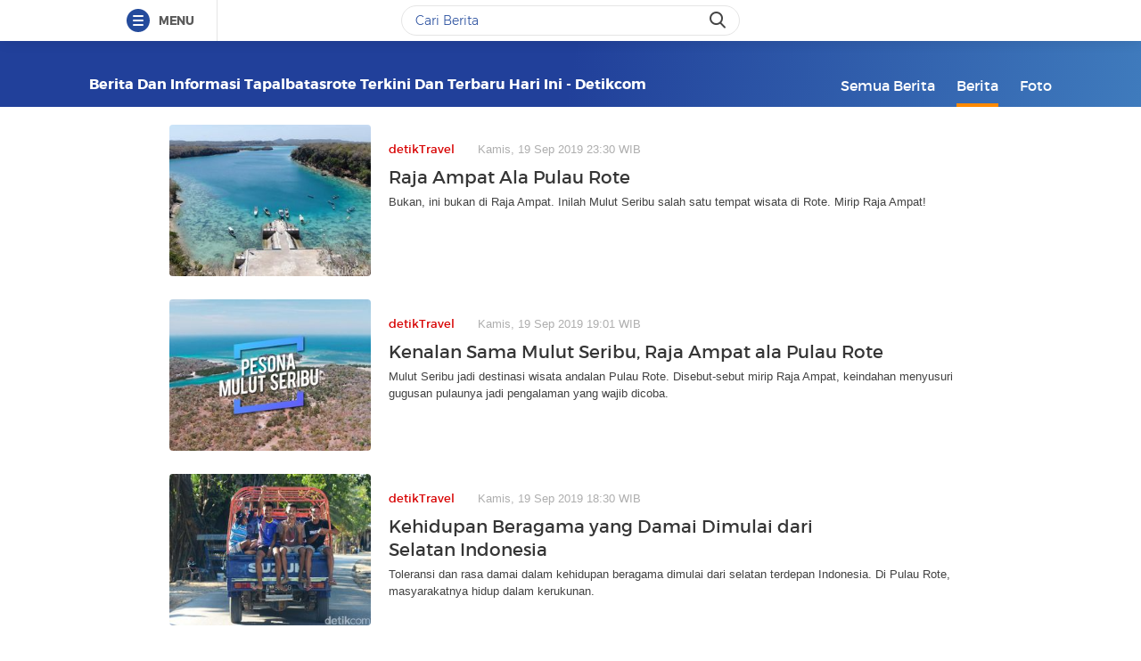

--- FILE ---
content_type: text/html
request_url: https://www.detik.com/tag/news/tapalbatasrote/
body_size: 11057
content:
<!DOCTYPE html>
<html lang="id-ID">

    <head>
<link rel="preconnect" href="https://awscdn.detik.net.id"><link rel="preconnect" href="https://awscdn.detik.net.id" crossorigin><link rel="preconnect" href="https://cdn.detik.net.id"><link rel="preconnect" href="https://cdn.detik.net.id" crossorigin><link rel="dns-prefetch" href="https://cdn.detik.net.id"/><link rel="dns-prefetch" href="https://akcdn.detik.net.id"/><link rel="dns-prefetch" href="https://cdnv.detik.net.id"/><link rel="dns-prefetch" href="https://connect.detik.com"/><link rel="dns-prefetch" href="https://newrevive.detik.com"/><link rel="dns-prefetch" href="https://cdnstatic.detik.com"/><link rel="dns-prefetch" href="https://analytic.detik.com"/><link rel="dns-prefetch" href="https://www.googletagmanager.com"/><link rel="dns-prefetch" href="https://securepubads.g.doubleclick.net"/><link rel="dns-prefetch" href="https://pubads.g.doubleclick.net"/><link rel="dns-prefetch" href="https://www.gstatic.com"/><link rel="dns-prefetch" href="https://www.google-analytics.com"/><link rel="dns-prefetch" href="https://partner.googleadservices.com"/><link rel="dns-prefetch" href="https://bs.serving-sys.com"/><link rel="dns-prefetch" href="https://ad.doubleclick.net"/><link rel="dns-prefetch" href="https://pixel.adsafeprotected.com"/><link rel="dns-prefetch" href="https://cdn.doubleverify.com"/>
<script async id="ebx" src="https://applets.ebxcdn.com/ebx.js"></script><meta charset="utf-8">
<meta http-equiv="X-UA-Compatible" content="IE=edge">
<meta name="viewport" content="initial-scale = 1.0, user-scalable = no, width=device-width, height=device-height, maximum-scale=1.0">
<meta name="apple-mobile-web-app-capable" content="yes" />
<meta name="platform" content="desktop" />
<!-- The above 3 meta tags *must* come first in the head; any other head content must come *after* these tags -->
<title>Berita dan Informasi Tapalbatasrote Terkini dan Terbaru Hari ini  - detikcom</title>
<meta property="og:type" content="article"/>
<meta property="og:site_name" content="detikcom"/>
<meta property="og:title" content="Berita dan Informasi Tapalbatasrote Terkini dan Terbaru Hari ini  - detikcom"/>
<meta property="og:image" content="https://cdn.detik.net.id/detik2/images/logo.jpg"/>
<meta property="og:description" content="Bukan, ini bukan di Raja Ampat. Inilah Mulut Seribu salah satu tempat wisata di Rote. Mirip Raja Ampat!"/>
<meta property="og:url" content="https://www.detik.com/tag/tapalbatasrote"/>
<meta name="copyright" content="detikcom" itemprop="dateline"/>

    <meta name="robots" content="index, follow"/>
    <meta name="googlebot-news" content="index, follow" />
    <meta name="googlebot" content="index, follow" />

<meta name="description" content="Bukan, ini bukan di Raja Ampat. Inilah Mulut Seribu salah satu tempat wisata di Rote. Mirip Raja Ampat!" itemprop="description"/>
<meta content="Berita dan Informasi Tapalbatasrote Terkini dan Terbaru Hari ini  - detikcom" itemprop="headline"/>
<meta name="keywords" content="Tapalbatasrote, Tapalbatasrote adalah, berita Tapalbatasrote, Tapalbatasrote terbaru, Tapalbatasrote hari ini, peristiwa Tapalbatasrote, Tapalbatasrote terkini detikcom" itemprop="keywords"/>
<meta content="https://www.detik.com/tag/tapalbatasrote" itemprop="url"/>
<link rel="canonical" href="https://www.detik.com/tag/news/tapalbatasrote"/>
<meta name="dtk:kanalid" content="-" />
<meta name="dtk:articleid" content="-"/>
<meta name="dtk:acctype" content="acc-detikcom"/>
<meta name="dtk:platform" content="desktop" /><!--s:dtkprv-->
<!--e:dtkprv--><link href="https://cdn.detik.net.id/detik2/images/favicon.ico" rel="shortcut icon" type="image/x-icon" />

<!-- Core CSS -->
<link rel="stylesheet" type="text/css" href="https://cdn.detik.net.id/tag/css/style.css?v=202601221112" />

<script type="text/javascript" src="https://cdn.detik.net.id/tag/js/jquery.js?v=202601221112"></script>

<!-- Meta Preview Image Large Desktop -->
<meta name="robots" content="max-snippet:-1, max-image-preview:large">
<script type="text/javascript">
    var dtkGTMDL={data:{},getMeta:function(a,t){return null!==(e=document.head.querySelector("["+a+'="'+t+'"]'))?e.content:null},addDataLayer:function(a,t,r=null){null===r&&(r=t),null!==(val=dtkGTMDL.getMeta(a,t))&&""!=val&&(dtkGTMDL.data[r]=val)},addCustomDimension:function(a){for(i=0;i<a.length;i++)switch(a[i]){case"kanalid":dtkGTMDL.addDataLayer("name","kanalid");break;case"articleid":dtkGTMDL.addDataLayer("name","articleid");break;case"articletype":dtkGTMDL.addDataLayer("name","articletype");break;case"articledewasa":dtkGTMDL.addDataLayer("name","articledewasa");break;case"articlehoax":dtkGTMDL.addDataLayer("name","articlehoax");break;case"createdate":dtkGTMDL.addDataLayer("name","createdate");break;case"publishdate":dtkGTMDL.addDataLayer("name","publishdate");break;case"keyword":dtkGTMDL.addDataLayer("name","keywords","keyword");break;case"idfokus":dtkGTMDL.addDataLayer("name","idfokus");break;case"namafokus":dtkGTMDL.addDataLayer("name","namafokus");break;case"idprogram":dtkGTMDL.addDataLayer("name","idprogram");break;case"namaprogram":dtkGTMDL.addDataLayer("name","namaprogram");break;case"pagesize":dtkGTMDL.addDataLayer("name","pagesize");break;case"pagenumber":dtkGTMDL.addDataLayer("name","pagenumber");break;case"videopresent":dtkGTMDL.addDataLayer("name","videopresent");break;case"video_id":dtkGTMDL.addDataLayer("name","video_id");break;case"refferal_url":dtkGTMDL.addDataLayer("name","refferal_url");break;case"contenttype":dtkGTMDL.addDataLayer("name","contenttype");break;case"platform":dtkGTMDL.addDataLayer("name","platform");break;case"author":dtkGTMDL.addDataLayer("name","author");break;case"title":dtkGTMDL.addDataLayer("property","og:title","title");break;case"subcategori":dtkGTMDL.addDataLayer("name","subcategori");break;case"keywordkanal":dtkGTMDL.addDataLayer("name","keywordkanal");break;case"duration":dtkGTMDL.addDataLayer("name","duration");break;case"hl_nhl_wp":dtkGTMDL.addDataLayer("name","hl_nhl_wp");break;case"hl_nhl_kanal":dtkGTMDL.addDataLayer("name","hl_nhl_kanal");break;case"originalTitle":dtkGTMDL.addDataLayer("name","originalTitle");break;case"video_story_url":dtkGTMDL.addDataLayer("name","video_story_url")}},generate:function(){return contenttype=dtkGTMDL.getMeta("name","contenttype"),dtkGTMDL.addCustomDimension(["kanalid","articleid","articletype","articledewasa","articlehoax","createdate","publishdate","keyword","idfokus","namafokus","idprogram","namaprogram","pagesize","pagenumber","videopresent","video_id","contenttype","platform","author","subcategori","keywordkanal","duration","hl_nhl_wp","hl_nhl_kanal","originalTitle","video_story_url"]),dtkGTMDL.data.event="articlePush",dtkGTMDL.data}};dataLayer=[dtkGTMDL.generate()];var _pt=function(a,t,r,d,n){console.log("__pt:gtmdl"),void 0===t&&a.hasAttribute("dtr-evt")&&(t=a.getAttribute("dtr-evt"),d=a.getAttribute("dtr-act")+" "+a.getAttribute("dtr-idx"),r=a.getAttribute("dtr-ttl"));var o={event:"panel tracking",action:"klik "+d,panelname:t.toLowerCase(),pt_from_type:$("meta[name=contenttype]").attr("content"),pt_from_kanal:$("meta[name=kanalid]").attr("content"),pt_to_url:a.href,pt_platform:$("meta[name=platform]").attr("content"),pt_to_page:r};if(void 0!==n)var o=$.extend(o,n);console.log("datalayer push",o),dataLayer.push(o)};$(function(){pushEvent=function(a,t,r){var d;d="undefined"!=typeof basekanal&&null!==basekanal?basekanal:baseurl,dataLayer.push({event:""+a,bc_nav_url:""+t,bc_domain:""+d,bc_title:""+r,baca_juga_aid:""+getArticleId(a,t)})},getArticleId=function(a,t){return(arID=(arrUrl=t.split("/")).length>9?arrUrl[2].indexOf("m.detik")>-1||arrUrl[2].indexOf("mdev.detik")>-1?t.indexOf("/~")>-1?arrUrl[10]:arrUrl[9]:arrUrl[3].indexOf("sepakbola")>-1?arrUrl[9]:arrUrl[8]:arrUrl[2].indexOf("garuda.detik")>-1?t.indexOf("/~")>-1?arrUrl[6]:arrUrl[5]:t.indexOf("/~")>-1?"sepakbola"==arrUrl[4]?arrUrl[6]:arrUrl[5]:"sepakbola"==arrUrl[3]?arrUrl[5]:arrUrl[4]).indexOf("d-")>-1&&(arID=arID.split("-")[1]),arID},$("#relatedgtm a").click(function(){pushEvent("beritaterkait",$(this).attr("href"),$(this).text().trim())}),$("#readtoogtm").hasClass("list__other__item")?(selector=$("#readtoogtm h5 a"),set=!0):(selector=$("#readtoogtm a"),set=!1),selector.click(function(){var a;$("h2",this).length&&(a=$("h2",this).text().trim()),$("h3",this).length&&(a=$("h3",this).text().trim()),$("h4",this).length&&(a=$("h4 strong",this).length?$("h4 strong",this).text().trim():$("h4",this).text().trim()),!0==set&&(a=$(this).text().trim()),$("h6",this).length&&(a=$("h6",this).text().trim()),pushEvent("bacajuga",$(this).attr("href"),a)})});
</script>
<script type="text/javascript" src="https://cdn.detik.net.id/libs/livecounter/detikLiveUserCounterResponse.js?v=2026012211" defer></script>
<script type="text/javascript">window.addEventListener("message",(function(e){var t=document.getElementsByClassName("bb-iframe"),a=e.data.height;t&&t[0]&&(t[0].style.height=a+"px")}),!1);</script>
<script>
    var APP = "https://www.detik.com/search/news";
    var base_url = "https://www.detik.com/tag"
    var wid_method = "get"
</script>
<!--s:dtkprv-->
<!-- S: (script) Google Tag Manager -->
<script>(function(w,d,s,l,i){w[l]=w[l]||[];w[l].push({'gtm.start':
new Date().getTime(),event:'gtm.js'});var f=d.getElementsByTagName(s)[0],
j=d.createElement(s),dl=l!='dataLayer'?'&l='+l:'';j.async=true;j.src=
'https://www.googletagmanager.com/gtm.js?id='+i+dl;f.parentNode.insertBefore(j,f);
})(window,document,'script','dataLayer','GTM-NG6BTJ');</script>
<!-- E: (script) Google Tag Manager -->
<!--e:dtkprv--></head>

    <body >
    	<!--s:dtkprv-->
<!-- Google Tag Manager (noscript) -->
<noscript><iframe src="https://www.googletagmanager.com/ns.html?id=GTM-NG6BTJ"
height="0" width="0" style="display:none;visibility:hidden"></iframe></noscript>
<!-- End Google Tag Manager (noscript) -->
<!--e:dtkprv-->
        <link rel="stylesheet" href="https://cdn.detik.net.id/assets/css/framebar/framebar-nonredesign.css?v=202601221112" type="text/css">
<link rel="stylesheet" href="https://cdn.detik.net.id/assets/css/framebar/autocomplete.css?v=202601221112" type="text/css">
<script type="text/javascript">
 var dc_params={client_id:2,ui:'popup',site_id:2}
 var asset_common = "https://cdn.detik.net.id/assets";
 var framebar_url = {"profile":"https:\/\/connect.detik.com\/dashboard\/","logout":"https:\/\/connect.detik.com\/oauth\/signout?redirectUrl=https%3A%2F%2Fwww.detik.com%2Ftag%2Fbrit-awards-2026%2F","register":"https:\/\/connect.detik.com\/accounts\/register?clientId=64&redirectUrl=https%3A%2F%2Fwww.detik.com%2Ftag%2Fbrit-awards-2026%2F&ui=popup&parentURI=https:\/\/www.detik.com\/tag\/brit-awards-2026\/","login":"https:\/\/connect.detik.com\/oauth\/authorize?clientId=64&redirectUrl=https%3A%2F%2Fwww.detik.com%2Ftag%2Fbrit-awards-2026%2F&ui=popup&parentURI=https:\/\/www.detik.com\/tag\/brit-awards-2026\/"};
 var mpc_qc_url = "https://connect.detik.com/api/mpc/quickcard/html?ci=64";
</script>
<div class="framebar-desktop"><div class="dtkframebar"><div class="dtkframebar__bg"><div class="dtkframebar__wrapper"><div class="dtkframebar__menu dtkframebar__clearfix pull-left"><a href="#" class="dtkframebar__menu__icon pull-left" id="dtkframebar-menu"><span></span><span></span><span></span></a><span class="dtkframebar__menu__text">MENU</span></div><div class="dtkframebar__menu__kanal framebarasset-lazy"> <ul class="newlist"><li class="pb10"><a href="https://www.detik.com/?tagfrom=framebar"><span class="dtkframebar__menu__kanal__icon gtm_link_detikcom"><img data-src="https://cdn.detik.net.id/assets/images/framebar/favicon-detikcom.png?v=202601221112" alt=""></span>detikcom</a></li><ul class="newlist-double"><li class="sub_list"><a href="https://www.detik.com/terpopuler" style="" class="" target="_blank" ><span class="dtkframebar__menu__kanal__icon"><img data-src="https://cdn.detik.net.id/framebarasset/ic_Most-3x.webp" alt=""></span>Terpopuler </a></li><li class="sub_list"><a href="https://20.detik.com/live/" style="" class="" target="_blank" ><span class="dtkframebar__menu__kanal__icon"><img data-src="https://cdn.detik.net.id/framebarasset/ic_livetv.webp" alt=""></span>Live TV </a></li><li class="sub_list"><a href="https://news.detik.com/kolom/kirim/" style="" class="" target="_blank" ><span class="dtkframebar__menu__kanal__icon"><img data-src="https://cdn.detik.net.id/framebarasset/ic_kirim_tulisan-3x.webp" alt=""></span>Kirim Tulisan </a></li></ul></ul> <div class="kat_divide">Kategori Berita</div><ul class="newlist-double"><li><a href="https://news.detik.com/" style="" target="_blank" ><span class="dtkframebar__menu__kanal__icon gtm_link_detiknews"><img data-src="https://cdn.detik.net.id/framebarasset/ic_detik-3x.webp" alt=""></span>detikNews </a></li><li><a href="https://finance.detik.com/" style="" target="_blank" ><span class="dtkframebar__menu__kanal__icon gtm_link_detiknews"><img data-src="https://cdn.detik.net.id/framebarasset/ic_finance-3x.webp" alt=""></span>detikFinance </a></li><li><a href="https://inet.detik.com/" style="" target="_blank" ><span class="dtkframebar__menu__kanal__icon gtm_link_detiknews"><img data-src="https://cdn.detik.net.id/framebarasset/ic_inet-3x.webp" alt=""></span>detikInet </a></li><li><a href="https://hot.detik.com/" style="" target="_blank" ><span class="dtkframebar__menu__kanal__icon gtm_link_detiknews"><img data-src="https://cdn.detik.net.id/framebarasset/ic_hot-3x.webp" alt=""></span>detikHot </a></li><li><a href="https://sport.detik.com/" style="" target="_blank" ><span class="dtkframebar__menu__kanal__icon gtm_link_detiknews"><img data-src="https://cdn.detik.net.id/framebarasset/ic_sport-3x.webp" alt=""></span>detikSport </a></li><li><a href="https://sport.detik.com/sepakbola" style="" target="_blank" ><span class="dtkframebar__menu__kanal__icon gtm_link_detiknews"><img data-src="https://cdn.detik.net.id/framebarasset/ic_sepakbola-3x.webp" alt=""></span>Sepakbola </a></li><li><a href="https://oto.detik.com/" style="" target="_blank" ><span class="dtkframebar__menu__kanal__icon gtm_link_detiknews"><img data-src="https://cdn.detik.net.id/framebarasset/ic_oto-3x.webp" alt=""></span>detikOto </a></li><li><a href="https://travel.detik.com/" style="" target="_blank" ><span class="dtkframebar__menu__kanal__icon gtm_link_detiknews"><img data-src="https://cdn.detik.net.id/framebarasset/ic_travel-3x.webp" alt=""></span>detikTravel </a></li><li><a href="https://food.detik.com/" style="" target="_blank" ><span class="dtkframebar__menu__kanal__icon gtm_link_detiknews"><img data-src="https://cdn.detik.net.id/framebarasset/ic_food-3x.webp" alt=""></span>detikFood </a></li><li><a href="https://health.detik.com/" style="" target="_blank" ><span class="dtkframebar__menu__kanal__icon gtm_link_detiknews"><img data-src="https://cdn.detik.net.id/framebarasset/ic_health-3x.webp" alt=""></span>detikHealth </a></li><li><a href="https://wolipop.detik.com" style="" target="_blank" ><span class="dtkframebar__menu__kanal__icon gtm_link_detiknews"><img data-src="https://cdn.detik.net.id/framebarasset/ic_wolipop-3x.webp" alt=""></span>Wolipop </a></li><li><a href="https://news.detik.com/x/" style="" target="_blank" ><span class="dtkframebar__menu__kanal__icon gtm_link_detiknews"><img data-src="https://cdn.detik.net.id/framebarasset/ic_X-3x.webp" alt=""></span>DetikX </a></li><li><a href="https://20.detik.com" style="" target="_blank" ><span class="dtkframebar__menu__kanal__icon gtm_link_detiknews"><img data-src="https://cdn.detik.net.id/framebarasset/ic_20D-3x.webp" alt=""></span>20Detik </a></li><li><a href="https://foto.detik.com" style="" target="_blank" ><span class="dtkframebar__menu__kanal__icon gtm_link_detiknews"><img data-src="https://cdn.detik.net.id/framebarasset/ic_foto.webp" alt=""></span>detikFoto </a></li><li><a href="https://www.detik.com/edu/" style="" target="_blank" ><span class="dtkframebar__menu__kanal__icon gtm_link_detiknews"><img data-src="https://cdn.detik.net.id/framebarasset/ic_edu-3x.webp" alt=""></span>detikEdu </a></li><li><a href="https://www.detik.com/hikmah/" style="" target="_blank" ><span class="dtkframebar__menu__kanal__icon gtm_link_detiknews"><img data-src="https://cdn.detik.net.id/framebarasset/ic_Hikmah.webp" alt=""></span>detikHikmah </a></li><li><a href="https://www.detik.com/properti/" style="" target="_blank" ><span class="dtkframebar__menu__kanal__icon gtm_link_detiknews"><img data-src="https://cdn.detik.net.id/framebarasset/icproperti.webp" alt=""></span>detikProperti </a></li><li><a href="https://www.detik.com/pop/" style="" target="_blank" ><span class="dtkframebar__menu__kanal__icon gtm_link_detiknews"><img data-src="https://cdn.detik.net.id/framebarasset/iconpop.webp" alt=""></span>detikPop </a></li></ul> <div class="kat_divide">Daerah</div><ul class="newlist-double"><li><a href="https://www.detik.com/jateng" style="" target="_blank" ><span class="dtkframebar__menu__kanal__icon gtm_link_detiknews"><img data-src="https://cdn.detik.net.id/framebarasset/ic_jateng-3x.webp" alt=""></span>detikJateng </a></li><li><a href="https://www.detik.com/jatim" style="" target="_blank" ><span class="dtkframebar__menu__kanal__icon gtm_link_detiknews"><img data-src="https://cdn.detik.net.id/framebarasset/ic_jatim-3x.webp" alt=""></span>detikJatim </a></li><li><a href="https://www.detik.com/jabar" style="" target="_blank" ><span class="dtkframebar__menu__kanal__icon gtm_link_detiknews"><img data-src="https://cdn.detik.net.id/framebarasset/ic_jabar-3x.webp" alt=""></span>detikJabar </a></li><li><a href="https://www.detik.com/sulsel" style="" target="_blank" ><span class="dtkframebar__menu__kanal__icon gtm_link_detiknews"><img data-src="https://cdn.detik.net.id/framebarasset/ic_sulsel-2x.webp" alt=""></span>detikSulsel </a></li><li><a href="https://www.detik.com/sumut" style="" target="_blank" ><span class="dtkframebar__menu__kanal__icon gtm_link_detiknews"><img data-src="https://cdn.detik.net.id/framebarasset/ic_sumut-3x.webp" alt=""></span>detikSumut </a></li><li><a href="https://www.detik.com/bali" style="" target="_blank" ><span class="dtkframebar__menu__kanal__icon gtm_link_detiknews"><img data-src="https://cdn.detik.net.id/framebarasset/icondetikbali.webp" alt=""></span>detikBali </a></li><li><a href="https://www.detik.com/sumbagsel" style="" target="_blank" ><span class="dtkframebar__menu__kanal__icon gtm_link_detiknews"><img data-src="https://cdn.detik.net.id/framebarasset/ic_sumbagsel-3x.webp" alt=""></span>detikSumbagsel </a></li><li><a href="https://www.detik.com/jogja" style="" target="_blank" ><span class="dtkframebar__menu__kanal__icon gtm_link_detiknews"><img data-src="https://cdn.detik.net.id/framebarasset/ic_jogja.webp" alt=""></span>detikJogja </a></li><li><a href="https://www.detik.com/kalimantan/" style="" ><span class="dtkframebar__menu__kanal__icon gtm_link_detiknews"><img data-src="https://cdn.detik.net.id/framebarasset/icon-detikkalimantan-69x69.png" alt=""></span>detikKalimantan </a></li></ul> <div class="kat_divide">Layanan</div><ul class="newlist-double"><li><a href="https://fyb.detik.com/" style="" target="_blank" ><span class="dtkframebar__menu__kanal__icon gtm_link_detiknews"><img data-src="https://cdn.detik.net.id/framebarasset/1734929100-Favicon-Apss-100x100px.png" alt=""></span>For Your Business </a></li><li><a href="https://pasangmata.detik.com/" style="" target="_blank" ><span class="dtkframebar__menu__kanal__icon gtm_link_detiknews"><img data-src="https://cdn.detik.net.id/framebarasset/ic_pasang_mata-3x.webp" alt=""></span>Pasang Mata </a></li><li><a href="https://adsmart.detik.com/" style="" ><span class="dtkframebar__menu__kanal__icon gtm_link_detiknews"><img data-src="https://cdn.detik.net.id/framebarasset/ic_adsmart-3x.webp" alt=""></span>adsmart </a></li><li><a href="https://event.detik.com" style="" target="_blank" ><span class="dtkframebar__menu__kanal__icon gtm_link_detiknews"><img data-src="https://cdn.detik.net.id/framebarasset/ic_event-3x.webp" alt=""></span>detikEvent </a></li><li><a href="https://www.transentertainment.com/transsnow" style="" target="_blank" rel="nofollow" ><span class="dtkframebar__menu__kanal__icon gtm_link_detiknews"><img data-src="https://cdn.detik.net.id/framebarasset/ic_trans_snow_latest.webp" alt=""></span>Trans Snow World </a></li><li><a href="https://www.transentertainment.com/transstudio" style="" target="_blank" rel="nofollow" ><span class="dtkframebar__menu__kanal__icon gtm_link_detiknews"><img data-src="https://cdn.detik.net.id/framebarasset/ic_trans_studio_latest.webp" alt=""></span>Trans Studio </a></li><li><a href="https://www.transentertainment.com/foi/detail" style="" target="_blank" rel="nofollow" ><span class="dtkframebar__menu__kanal__icon gtm_link_detiknews"><img data-src="https://cdn.detik.net.id/framebarasset/Logo%20FOI.png" alt=""></span>Flying Over Indonesia </a></li><li><a href="https://www.berbuatbaik.id/?utm_source=detikcom&utm_medium=framebar&utm_campaign=layanan" style="" target="_blank" rel="nofollow" ><span class="dtkframebar__menu__kanal__icon gtm_link_detiknews"><img data-src="https://cdn.detik.net.id/framebarasset/logo-berbuatbaikid.webp" alt=""></span>berbuatbaik.id </a></li><li><a href="https://ziswafctarsa.id/" style="" target="_blank" rel="nofollow" ><span class="dtkframebar__menu__kanal__icon gtm_link_detiknews"><img data-src="https://cdn.detik.net.id/framebarasset/ic_ziswafok.webp" alt=""></span>ziswafctarsa.id </a></li><li><a href="https://www.detik.com/signature-awards" style="" target="_blank" ><span class="dtkframebar__menu__kanal__icon gtm_link_detiknews"><img data-src="https://cdn.detik.net.id/framebarasset/favicon-signature%20(1).webp" alt=""></span>Signature Awards </a></li><li><a href="https://bingkai.id" style="" target="_blank" rel="nofollow" ><span class="dtkframebar__menu__kanal__icon gtm_link_detiknews"><img data-src="https://cdn.detik.net.id/framebarasset/logo-bingkaiid.webp" alt=""></span>Bingkai.id </a></li><li><a href="https://transhotelgroup.com/detik/" style="" target="_blank" rel="nofollow" ><span class="dtkframebar__menu__kanal__icon gtm_link_detiknews"><img data-src="https://cdn.detik.net.id/framebarasset/Logo%20THG%20Icon%2069x69pxl-02.png" alt=""></span>Trans Hotel Group </a></li><li><a href="https://www.detik.com/community-connect/" style="" target="_blank" rel="nofollow" ><span class="dtkframebar__menu__kanal__icon gtm_link_detiknews"><img data-src="https://cdn.detik.net.id/framebarasset/1761115322-icon-detikconnect-mobile.png" alt=""></span>Community Connect <span class="kanal__new">NEW</span></a></li><li><a href="https://rekomendit.detik.com/" style="" target="_blank" rel="nofollow" ><span class="dtkframebar__menu__kanal__icon gtm_link_detiknews"><img data-src="https://cdn.detik.net.id/framebarasset/1761115322-icon-rekomendit-mobile.png" alt=""></span>Rekomendit <span class="kanal__new">NEW</span></a></li></ul> <div class="kat_divide">Detik Network</div><ul class="newlist-double"><li><a href="https://www.cnnindonesia.com" style="" target="_blank" rel="nofollow" ><span class="dtkframebar__menu__kanal__icon gtm_link_detiknews"><img data-src="https://cdn.detik.net.id/framebarasset/ic_cnn-3x.webp" alt=""></span>CNN Indonesia </a></li><li><a href="https://www.cnbcindonesia.com" style="" target="_blank" rel="nofollow" ><span class="dtkframebar__menu__kanal__icon gtm_link_detiknews"><img data-src="https://cdn.detik.net.id/framebarasset/ic_CNBC-3x.webp" alt=""></span>CNBC Indonesia </a></li><li><a href="https://www.haibunda.com" style="" target="_blank" rel="nofollow" ><span class="dtkframebar__menu__kanal__icon gtm_link_detiknews"><img data-src="https://cdn.detik.net.id/framebarasset/ic_hai_bunda-3x.webp" alt=""></span>Hai Bunda </a></li><li><a href="https://www.insertlive.com" style="" target="_blank" rel="nofollow" ><span class="dtkframebar__menu__kanal__icon gtm_link_detiknews"><img data-src="https://cdn.detik.net.id/framebarasset/ic_insert-3x.webp" alt=""></span>InsertLive </a></li><li><a href="https://www.beautynesia.id" style="" target="_blank" rel="nofollow" ><span class="dtkframebar__menu__kanal__icon gtm_link_detiknews"><img data-src="https://cdn.detik.net.id/framebarasset/ic_beautynesia-1.webp" alt=""></span>Beautynesia </a></li><li><a href="https://www.femaledaily.com" style="" target="_blank" rel="nofollow" ><span class="dtkframebar__menu__kanal__icon gtm_link_detiknews"><img data-src="https://cdn.detik.net.id/framebarasset/ic_female_daily.webp" alt=""></span>Female Daily </a></li><li><a href="https://cxomedia.id" style="" target="_blank" rel="nofollow" ><span class="dtkframebar__menu__kanal__icon gtm_link_detiknews"><img data-src="https://cdn.detik.net.id/framebarasset/ic_cxo.webp" alt=""></span>CXO Media </a></li></ul></div><div class="dtkframebar__search pull-left gtm_framebardc_search"><div class="dtkframebar__search__input gtm_framebardc_btn_search"><form id="search_navbar" action="https://www.detik.com/search/searchall"><input name="query" type="text" class="text" placeholder="Cari Berita" required autocomplete="off"> <input name="siteid" type="hidden" value="2"> <input type="hidden" name="source_kanal" value="true"><button dtr-evt="search bar" dtr-sec="search" dtr-act="search" onclick="_pt(this)" class="dtkframebar__icons dtkframebar__icons-search"></button></form></div></div><div class="dtkframebar__user pull-right"><div class="dtkframebar__user__login" style="border-left:none"><div id="status_user_nf"><div class="dtkframebar__user__login__in"><div style="display:inline;padding-right:200px"><div class="ph-item"><div class="ph-col-12"><div class="ph-row"><div class="ph-col-12 big" style=""></div></div></div></div></div></div></div></div></div><div class="dtkframebar__bg__inner"></div></div></div></div></div>
<script type="text/javascript">
var click=$("#dtkframebar-menu");click.click((function(t){var e=document.getElementsByClassName("framebarasset-lazy");if(0!=e.length){var r=e[0].querySelectorAll("[data-src]");for(let t=0;t<r.length;t++)r[t].setAttribute("src",r[t].getAttribute("data-src")),r[t].removeAttribute("data-src")}$(click).attr("dtr-evt","header"),$(click).attr("dtr-sec","menuhamburger"),$(click).attr("dtr-act","menuhamburger"),_pt(this)}));
</script><!--cached @ 1769054848--><!--replaced--><!--0-->                <header >

                <div class="container">
            
    <!-- s:logo -->
    
        <div class="text_head">
        <h1>Berita dan Informasi Tapalbatasrote Terkini dan Terbaru Hari ini  - detikcom</h1>
    </div>
        <!-- e:logo -->
    <!-- s:menu -->
    <nav id="menu" class="fr">
        <ul>
            <li ><a href="https://www.detik.com/tag/tapalbatasrote/" onclick='_pt(this, "menu tipe artikel", "button semua berita", "button semua berita")'>Semua Berita</a></li>
            <li class="active"><a href="https://www.detik.com/tag/news/tapalbatasrote/" onclick='_pt(this, "menu tipe artikel", "button berita", "ke halaman berita")'>Berita</a></li>
            <li ><a href="https://www.detik.com/tag/foto/tapalbatasrote/" onclick='_pt(this, "menu tipe artikel", "button foto", "ke halaman foto")'>Foto</a></li>
            <!-- <li ><a href="https://www.detik.com/tag/tagvideo/tapalbatasrote/">Video</a></li> -->
        </ul>
    </nav>
    <!-- e:menu -->
        </div>

    </header>
    <div class="wrapper full">
        <div class="container content">
            
            <div class="list media_rows list-berita">
                                <article>
    <a href="https://travel.detik.com/domestic-destination/d-4713749/raja-ampat-ala-pulau-rote" onclick='_pt(this, "newsfeed", "Raja Ampat Ala Pulau Rote", "artikel 1")'>
        <span class="ratiobox box_thumb">
            <span class="ratiobox_content">
                 <img src="https://cdn.detik.net.id/detik2/images/default-43.gif?w=250" alt="Raja Ampat Ala Pulau Rote" title="Raja Ampat Ala Pulau Rote" class="lazy-image" data-src="https://akcdn.detik.net.id/community/media/visual/2019/09/19/330f0123-04f3-401d-892c-9fa64b06642f_43.jpeg?w=300&q=80"/>            </span>
        </span>
        <span class="box_text">
            <span class="date"><span class="category">detikTravel</span>Kamis, 19 Sep 2019 23:30 WIB</span>
            
            <h2 class="title">Raja Ampat Ala Pulau Rote</h2>
            <p>Bukan, ini bukan di Raja Ampat. Inilah Mulut Seribu salah satu tempat wisata di Rote. Mirip Raja Ampat!</p>
        </span>
    </a>
</article>
                                <article>
    <a href="https://20.detik.com/tapal-batas/20190919-190919077/kenalan-sama-mulut-seribu-raja-ampat-ala-pulau-rote" onclick='_pt(this, "newsfeed", "Kenalan Sama Mulut Seribu, Raja Ampat ala Pulau Rote", "artikel 2")'>
        <span class="ratiobox box_thumb">
            <span class="ratiobox_content">
                 <img src="https://cdn.detik.net.id/detik2/images/default-43.gif?w=250" alt="Kenalan Sama Mulut Seribu, Raja Ampat ala Pulau Rote" title="Kenalan Sama Mulut Seribu, Raja Ampat ala Pulau Rote" class="lazy-image" data-src="https://akcdn.detik.net.id/community/media/visual/2019/09/19/b1b2f27b-8f35-4d4d-b4b7-45d4d0d51d54_43.jpeg?w=300&q=80"/>            </span>
        </span>
        <span class="box_text">
            <span class="date"><span class="category">detikTravel</span>Kamis, 19 Sep 2019 19:01 WIB</span>
            
            <h2 class="title">Kenalan Sama Mulut Seribu, Raja Ampat ala Pulau Rote</h2>
            <p>Mulut Seribu jadi destinasi wisata andalan Pulau Rote. Disebut-sebut mirip Raja Ampat, keindahan menyusuri gugusan pulaunya jadi pengalaman yang wajib dicoba.</p>
        </span>
    </a>
</article>
                                <article>
    <a href="https://travel.detik.com/travel-news/d-4713412/kehidupan-beragama-yang-damai-dimulai-dari-selatan-indonesia" onclick='_pt(this, "newsfeed", "Kehidupan Beragama yang Damai Dimulai dari Selatan Indonesia", "artikel 3")'>
        <span class="ratiobox box_thumb">
            <span class="ratiobox_content">
                 <img src="https://cdn.detik.net.id/detik2/images/default-43.gif?w=250" alt="Kehidupan Beragama yang Damai Dimulai dari Selatan Indonesia" title="Kehidupan Beragama yang Damai Dimulai dari Selatan Indonesia" class="lazy-image" data-src="https://akcdn.detik.net.id/community/media/visual/2019/09/13/7c6d34d6-0b3d-4d29-9860-ab3b8fedb51c_43.jpeg?w=300&q=80"/>            </span>
        </span>
        <span class="box_text">
            <span class="date"><span class="category">detikTravel</span>Kamis, 19 Sep 2019 18:30 WIB</span>
            
            <h2 class="title">Kehidupan Beragama yang Damai Dimulai dari Selatan Indonesia</h2>
            <p>Toleransi dan rasa damai dalam kehidupan beragama dimulai dari selatan terdepan Indonesia. Di Pulau Rote, masyarakatnya hidup dalam kerukunan.</p>
        </span>
    </a>
</article>
                                <article>
    <a href="https://news.detik.com/berita/d-4713271/alat-musik-khas-rote-sasando-sudah-mulai-kena-sentuhan-modern" onclick='_pt(this, "newsfeed", "Alat Musik Khas Rote Sasando Sudah Mulai Kena Sentuhan Modern", "artikel 4")'>
        <span class="ratiobox box_thumb">
            <span class="ratiobox_content">
                 <img src="https://cdn.detik.net.id/detik2/images/default-43.gif?w=250" alt="Alat Musik Khas Rote Sasando Sudah Mulai Kena Sentuhan Modern" title="Alat Musik Khas Rote Sasando Sudah Mulai Kena Sentuhan Modern" class="lazy-image" data-src="https://akcdn.detik.net.id/community/media/visual/2019/09/14/d9a1a7ed-c792-4965-aa71-1e875a2dc03e_43.jpeg?w=300&q=80"/>            </span>
        </span>
        <span class="box_text">
            <span class="date"><span class="category">detikNews</span>Kamis, 19 Sep 2019 17:03 WIB</span>
            
            <h2 class="title">Alat Musik Khas Rote Sasando Sudah Mulai Kena Sentuhan Modern</h2>
            <p>Siapa pun yang mendengar petikan dawainya pasti teringat akan wilayah yang paling selatan di Indonesia tersebut.</p>
        </span>
    </a>
</article>
                                <article>
    <a href="https://news.detik.com/berita/d-4713266/terbuat-dari-daun-lontar-topi-khas-rote-bisa-tahan-setahun" onclick='_pt(this, "newsfeed", "Terbuat dari Daun Lontar, Topi Khas Rote Bisa Tahan Setahun", "artikel 5")'>
        <span class="ratiobox box_thumb">
            <span class="ratiobox_content">
                 <img src="https://cdn.detik.net.id/detik2/images/default-43.gif?w=250" alt="Terbuat dari Daun Lontar, Topi Khas Rote Bisa Tahan Setahun" title="Terbuat dari Daun Lontar, Topi Khas Rote Bisa Tahan Setahun" class="lazy-image" data-src="https://akcdn.detik.net.id/community/media/visual/2019/09/17/cc0c6e50-4e4c-4b20-ad1d-871cd8e52860_43.jpeg?w=300&q=80"/>            </span>
        </span>
        <span class="box_text">
            <span class="date"><span class="category">detikNews</span>Kamis, 19 Sep 2019 16:55 WIB</span>
            
            <h2 class="title">Terbuat dari Daun Lontar, Topi Khas Rote Bisa Tahan Setahun</h2>
            <p>Meski terbuat dari daun lontar muda, topi ini dikatakan Markus bisa bertahan hingga satu tahun. Apa rahasianya?</p>
        </span>
    </a>
</article>
                                <article>
    <a href="https://travel.detik.com/domestic-destination/d-4712749/patung-jendral-soedirman-penjaga-selatan-indonesia" onclick='_pt(this, "newsfeed", "Patung Jendral Soedirman Penjaga Selatan Indonesia", "artikel 6")'>
        <span class="ratiobox box_thumb">
            <span class="ratiobox_content">
                 <img src="https://cdn.detik.net.id/detik2/images/default-43.gif?w=250" alt="Patung Jendral Soedirman Penjaga Selatan Indonesia" title="Patung Jendral Soedirman Penjaga Selatan Indonesia" class="lazy-image" data-src="https://akcdn.detik.net.id/community/media/visual/2019/09/19/2582abd9-c27e-4f32-b427-1559cdbc8f11_43.mpo?w=300&q=80"/>            </span>
        </span>
        <span class="box_text">
            <span class="date"><span class="category">detikTravel</span>Kamis, 19 Sep 2019 13:10 WIB</span>
            
            <h2 class="title">Patung Jendral Soedirman 'Penjaga' Selatan Indonesia</h2>
            <p>Tiap wilayah di Indonesia punya patung Jendral Soedirman. Namun satu yang spesial, adalah patung Jendral Soedirman di pulau paling selatan Indonesia ini!</p>
        </span>
    </a>
</article>
                                <article>
    <a href="https://travel.detik.com/domestic-destination/d-4712158/danau-merah-tersembunyi-di-indonesia" onclick='_pt(this, "newsfeed", "Danau Merah Tersembunyi di Indonesia", "artikel 7")'>
        <span class="ratiobox box_thumb">
            <span class="ratiobox_content">
                 <img src="https://cdn.detik.net.id/detik2/images/default-43.gif?w=250" alt="Danau Merah Tersembunyi di Indonesia" title="Danau Merah Tersembunyi di Indonesia" class="lazy-image" data-src="https://akcdn.detik.net.id/community/media/visual/2019/09/18/b80930b8-680f-4d98-b758-4a56e54c24fe_43.mpo?w=300&q=80"/>            </span>
        </span>
        <span class="box_text">
            <span class="date"><span class="category">detikTravel</span>Rabu, 18 Sep 2019 23:40 WIB</span>
            
            <h2 class="title">Danau Merah Tersembunyi di Indonesia</h2>
            <p>Tersimpan apik bak tersembunyi. Di pulau tak berpenghuni, ujung selatan, dalam hutan inilah Danau Merah bukti keajaiban Indonesia!</p>
        </span>
    </a>
</article>
                                <article>
    <a href="https://20.detik.com/tapal-batas/20190918-190918068/dibangun-dengan-gula-dan-telur-ini-masjid-tua-di-rote" onclick='_pt(this, "newsfeed", "Dibangun dengan Gula dan Telur, Ini Masjid Tua di Rote", "artikel 8")'>
        <span class="ratiobox box_thumb">
            <span class="ratiobox_content">
                 <img src="https://cdn.detik.net.id/detik2/images/default-43.gif?w=250" alt="Dibangun dengan Gula dan Telur, Ini Masjid Tua di Rote" title="Dibangun dengan Gula dan Telur, Ini Masjid Tua di Rote" class="lazy-image" data-src="https://akcdn.detik.net.id/community/media/visual/2019/09/18/96709fdf-97ce-425e-9ce2-8f76b5c9780e_43.jpeg?w=300&q=80"/>            </span>
        </span>
        <span class="box_text">
            <span class="date"><span class="category">detikTravel</span>Rabu, 18 Sep 2019 18:02 WIB</span>
            
            <h2 class="title">Dibangun dengan Gula dan Telur, Ini Masjid Tua di Rote</h2>
            <p>Masjid An-Nur merupakan cagar budaya yang terletak di Kabupaten Rote Ndao. Menariknya, masjid tua ini dalam pembangunannya menggunakan campuran gula dan telur.</p>
        </span>
    </a>
</article>
                                <article>
    <a href="https://travel.detik.com/travel-news/d-4711555/terima-kasih-sudah-menjaga-titik-paling-selatan-indonesia" onclick='_pt(this, "newsfeed", "Terima Kasih Sudah Menjaga Titik Paling Selatan Indonesia", "artikel 9")'>
        <span class="ratiobox box_thumb">
            <span class="ratiobox_content">
                 <img src="https://cdn.detik.net.id/detik2/images/default-43.gif?w=250" alt="Terima Kasih Sudah Menjaga Titik Paling Selatan Indonesia" title="Terima Kasih Sudah Menjaga Titik Paling Selatan Indonesia" class="lazy-image" data-src="https://akcdn.detik.net.id/community/media/visual/2019/09/18/d36676d4-920f-43d0-bb48-2cace9ce4ff4_43.mpo?w=300&q=80"/>            </span>
        </span>
        <span class="box_text">
            <span class="date"><span class="category">detikTravel</span>Rabu, 18 Sep 2019 16:12 WIB</span>
            
            <h2 class="title">Terima Kasih Sudah Menjaga Titik Paling Selatan Indonesia</h2>
            <p>'Sejengkal tanah Indonesia akan kita jaga'. Begitulah misi dari Satgas Pengamanan Pulau Terluar di Pulau Ndana, di titik paling selatan Indonesia.</p>
        </span>
    </a>
</article>
                                <article>
    <a href="https://finance.detik.com/berita-ekonomi-bisnis/d-4711165/agen-bank-jadi-andalan-nelayan-di-pelabuhan-papela-buat-transfer" onclick='_pt(this, "newsfeed", "Agen Bank Jadi Andalan Nelayan di Pelabuhan Papela Buat Transfer", "artikel 10")'>
        <span class="ratiobox box_thumb">
            <span class="ratiobox_content">
                 <img src="https://cdn.detik.net.id/detik2/images/default-43.gif?w=250" alt="Agen Bank Jadi Andalan Nelayan di Pelabuhan Papela Buat Transfer" title="Agen Bank Jadi Andalan Nelayan di Pelabuhan Papela Buat Transfer" class="lazy-image" data-src="https://akcdn.detik.net.id/community/media/visual/2019/09/13/ceb047c3-fd16-4b11-a031-b1187ad3a0c4_43.jpeg?w=300&q=80"/>            </span>
        </span>
        <span class="box_text">
            <span class="date"><span class="category">detikFinance</span>Rabu, 18 Sep 2019 11:45 WIB</span>
            
            <h2 class="title">Agen Bank Jadi Andalan Nelayan di Pelabuhan Papela Buat Transfer</h2>
            <p>Tak jauh dari lokasi pelabuhan, terdapat sebuah kios yang menjual beragam macam makanan dan minuman yang juga menjadi agen bank.</p>
        </span>
    </a>
</article>
                            </div>
            




<!-- 5 -->
<div class="paging text_center lmt10 ttlp5">
    
            <a href="https://www.detik.com/tag/news/tapalbatasrote/?sortby=time&page=1" class="selected" onclick='_pt(this, "pagination", "button pagination", "pagination 1")'>1</a>
            <a href="https://www.detik.com/tag/news/tapalbatasrote/?sortby=time&page=2"  onclick='_pt(this, "pagination", "button pagination", "pagination 2")'>2</a>
            <a href="https://www.detik.com/tag/news/tapalbatasrote/?sortby=time&page=3"  onclick='_pt(this, "pagination", "button pagination", "pagination 3")'>3</a>
            <a href="https://www.detik.com/tag/news/tapalbatasrote/?sortby=time&page=4"  onclick='_pt(this, "pagination", "button pagination", "pagination 4")'>4</a>
            <a href="https://www.detik.com/tag/news/tapalbatasrote/?sortby=time&page=5"  onclick='_pt(this, "pagination", "button pagination", "pagination 5")'>5</a>
    
            <a href="https://www.detik.com/tag/news/tapalbatasrote/?sortby=time&page=2" onclick='_pt(this, "pagination", "button pagination", "pagination next")' class="last"><img src="https://cdn.detik.net.id/tag/images/right-arrow.png?v=202601221112" alt="Kanan"></a>
    </div>
            <div class="clearfix"></div>
        </div>
    </div>
        
        <footer>
 <div class="footer">
 <div class="footer__border"></div>
 <div class="container">
 <div class="grid-row footer__grid">
 <div class="column-3 text-center">
 <div class="footer__logo">
 <a onclick='_pt(this, "footer", "logo detik", "logo detik")' href="https://www.detik.com/">
 <img src="https://cdn.detik.net.id/tag/images/logo-detik.png?v=202601221112" alt="">
 </a>
 </div>
 <div class="footer-title footer-title__partof">part of <img src="https://cdn.detik.net.id/tag/images/detiknetwork-nonicon.png?v=202601221112" alt=""></div>
 <div class="footer__social">
 <div class="footer-title footer-title__connect">Connect With Us</div>
 <a onclick='_pt(this, "footer", "share footer", "facebook")' href="https://www.facebook.com/detikcom" class="icon-item icon-item__fb">
 <i class="icon icon-facebook"></i>
 </a>
 <a onclick='_pt(this, "footer", "share footer", "twitter")' href="https://twitter.com/detikcom" class="icon-item icon-item__tw">
 <i class="icon icon-twitter"></i>
 </a>
 <a onclick='_pt(this, "footer", "share footer", "instagram")' href="https://instagram.com/detikcom/" class="icon-item icon-item__ig">
 <i class="icon icon-instagram"></i>
 </a>
 <a onclick='_pt(this, "footer", "share footer", "linkedin")' href="https://www.linkedin.com/company/detik-com/" class="icon-item icon-item__in">
 <i class="icon icon-linkedin"></i>
 </a>
 <a onclick='_pt(this, "footer", "share footer", "youtube")' href="https://www.youtube.com/channel/UCuMAjEaSMj7q7YLf0xW1MjQ" class="icon-item icon-item__yt">
 <i class="icon icon-youtube"></i>
 </a>
 </div>
 <div class="footer-title footer-title__copyright">Copyright @ 2026 detikcom. <br>All right reserved</div>
 </div>
 <nav class="column-3 footer-nav">
 <div class="footer-nav--title">Kategori</div>
 <ul class="nav nav--column nav--column-2">
 <li onclick='_pt(this, "footer", "menu footer", "menu detiknews")' class="nav__item"><a href="https://news.detik.com" >detikNews</a></li>
 <li onclick='_pt(this, "footer", "menu footer", "menu detikedukasi")' class="nav__item"><a href="https://www.detik.com/edu" >detikEdukasi</a></li>
 <li onclick='_pt(this, "footer", "menu footer", "menu detikfinance")' class="nav__item"><a href="https://finance.detik.com" >detikFinance</a></li>
 <li onclick='_pt(this, "footer", "menu footer", "menu detikinet")' class="nav__item"><a href="https://inet.detik.com" >detikInet</a></li>
 <li onclick='_pt(this, "footer", "menu footer", "menu detikhot")' class="nav__item"><a href="https://hot.detik.com" >detikHot</a></li>
 <li onclick='_pt(this, "footer", "menu footer", "menu detiksport")' class="nav__item"><a href="https://sport.detik.com" >detikSport</a></li>
 <li onclick='_pt(this, "footer", "menu footer", "menu sepakbola")' class="nav__item"><a href="https://sport.detik.com/sepakbola" >Sepakbola</a></li>
 <li onclick='_pt(this, "footer", "menu footer", "menu detikoto")' class="nav__item"><a href="https://oto.detik.com" >detikOto</a></li>
 <li onclick='_pt(this, "footer", "menu footer", "menu detikproperti")' class="nav__item"><a href="https://www.detik.com/properti" >detikProperti</a></li>
 <li onclick='_pt(this, "footer", "menu footer", "menu detiktravel")' class="nav__item"><a href="https://travel.detik.com" >detikTravel</a></li>
 <li onclick='_pt(this, "footer", "menu footer", "menu detikfood")' class="nav__item"><a href="https://food.detik.com" >detikFood</a></li>
 <li onclick='_pt(this, "footer", "menu footer", "menu detikhealth")' class="nav__item"><a href="https://health.detik.com" >detikHealth</a></li>
 <li onclick='_pt(this, "footer", "menu footer", "menu wolipop")' class="nav__item"><a href="https://wolipop.detik.com" >Wolipop</a></li>
 <li onclick='_pt(this, "footer", "menu footer", "menu detikx")' class="nav__item"><a href="https://news.detik.com/x/" >detikX</a></li>
 <li onclick='_pt(this, "footer", "menu footer", "menu 20detik")' class="nav__item"><a href="https://20.detik.com" >20Detik</a></li>
 <li onclick='_pt(this, "footer", "menu footer", "menu detikfoto")' class="nav__item"><a href="https://foto.detik.com" >detikFoto</a></li>
 <li onclick='_pt(this, "footer", "menu footer", "menu detikhikmah")' class="nav__item"><a href="https://www.detik.com/hikmah" >detikHikmah</a></li>
 <li onclick='_pt(this, "footer", "menu footer", "menu detikpop")' class="nav__item"><a href="https://www.detik.com/pop" >detikPop</a></li>
 </ul>
 </nav>
 <nav class="column-2 footer-nav">
 <div class="footer-nav--title">Layanan</div>
 <ul class="nav nav--column">
 <li class="nav__item">
 <a onclick='_pt(this, "footer", "menu footer", "menu berbuatbaik.id")' href="https://berbuatbaik.id/" rel="nofollow">berbuatbaik.id</a>
 </li>
 <li class="nav__item">
 <a onclick='_pt(this, "footer", "menu footer", "menu pasang mata")' href="https://pasangmata.detik.com" rel="nofollow">Pasang Mata</a>
 </li>
 <li class="nav__item">
 <a onclick='_pt(this, "footer", "menu footer", "menu adsmart")' href="https://adsmart.detik.com" rel="nofollow">Adsmart</a>
 </li>
 <li class="nav__item">
 <a onclick='_pt(this, "footer", "menu footer", "menu detikevent")' href="https://event.detik.com" rel="nofollow">detikEvent</a>
 </li>
 <li class="nav__item">
 <a onclick='_pt(this, "footer", "menu footer", "menu detikpoint")' href="https://poin.detikshop.com/" rel="nofollow">detikPoint</a>
 </li>
 <li class="nav__item">
 <a onclick='_pt(this, "footer", "menu footer", "menu trans snow world")' href="https://www.transentertainment.com/transsnow" rel="nofollow">Trans Snow World</a>
 </li>
 <li class="nav__item">
 <a onclick='_pt(this, "footer", "menu footer", "menu trans studio")' href="https://www.transentertainment.com/transstudio" rel="nofollow">Trans Studio</a>
 </li>
 <li class="nav__item">
 <a onclick='_pt(this, "footer", "menu footer", "menu bingkai.id")' href="https://bingkai.id/" rel="nofollow">Bingkai.id</a>
 </li>
 <li class="nav__item">
 <a onclick='_pt(this, "footer", "menu footer", "menu ziswafctarsa.id")' href="https://www.ziswafctarsa.id/" rel="nofollow">Ziswafctarsa.id</a>
 </li>
 <li class="nav__item">
 <a onclick='_pt(this, "footer", "menu footer", "menu flying over indonesia")' href="https://www.transentertainment.com/foi/detail" rel="nofollow">Flying Over Indonesia</a>
 </li>
 <li class="nav__item">
 <a onclick='_pt(this, "footer", "menu footer", "menu for your business")' href="https://fyb.detik.com/" rel="nofollow">For Your Business</a>
 </li>
 <li class="nav__item">
 <a onclick='_pt(this, "footer", "menu footer", "menu rekomendit")' href="https://rekomendit.detik.com/" rel="nofollow">rekomendit</a>
 </li>
 <li class="nav__item">
 <a onclick='_pt(this, "footer", "menu footer", "menu community connect")' href="https://www.detik.com/community-connect/" rel="nofollow">Community Connect</a>
 </li>
 </ul>
 </nav>
 <nav class="column-2 footer-nav">
 <div class="footer-nav--title">Informasi</div>
 <ul class="nav nav--column">
 <li class="nav__item">
 <a onclick='_pt(this, "footer", "menu footer", "menu redaksi")' href="https://www.detik.com/redaksi" >Redaksi</a>
 </li>
 <li class="nav__item">
 <a onclick='_pt(this, "footer", "menu footer", "menu pedoman media siber")' href="https://www.detik.com/pedoman-media" rel="nofollow">Pedoman Media Siber</a>
 </li>
 <li class="nav__item">
 <a onclick='_pt(this, "footer", "menu footer", "menu karir")' href="https://karir.detik.com/" rel="nofollow">Karir</a>
 </li>
 <li class="nav__item">
 <a onclick='_pt(this, "footer", "menu footer", "menu kotak pos")' href="https://www.detik.com/kotak-pos" rel="nofollow">Kotak Pos</a>
 </li>
 <li class="nav__item">
 <a onclick='_pt(this, "footer", "menu footer", "menu media partner")' href="https://www.detik.com/media-partner" rel="nofollow">Media Partner</a>
 </li>
 <li class="nav__item">
 <a onclick='_pt(this, "footer", "menu footer", "menu info iklan")' href="https://www.detik.com/info-iklan" rel="nofollow">Info Iklan</a>
 </li>
 <li class="nav__item">
 <a onclick='_pt(this, "footer", "menu footer", "menu privacy policy")' href="https://www.detik.com/privacy-policy" rel="nofollow">Privacy Policy</a>
 </li>
 <li class="nav__item">
 <a onclick='_pt(this, "footer", "menu footer", "menu disclaimer")' href="https://www.detik.com/disclaimer" rel="nofollow">Disclaimer</a>
 </li>
 </ul>
 </nav>
 <nav class="column-2 footer-nav">
 <div class="footer-nav--title">Jaringan Media</div>
 <ul class="nav nav--column">
 <li class="nav__item">
 <a target="_blank" onclick='_pt(this, "footer", "menu footer", "menu cnn indonesia")' href="https://www.cnnindonesia.com" rel="nofollow">CNN Indonesia</a>
 </li>
 <li class="nav__item">
 <a target="_blank" onclick='_pt(this, "footer", "menu footer", "menu cnbc indonesia")' href="https://www.cnbcindonesia.com" rel="nofollow">CNBC Indonesia</a>
 </li>
 <li class="nav__item">
 <a target="_blank" onclick='_pt(this, "footer", "menu footer", "menu haibunda")' href="https://www.haibunda.com" rel="nofollow">Haibunda</a>
 </li>
 <li class="nav__item">
 <a target="_blank" onclick='_pt(this, "footer", "menu footer", "menu insertlive")' href="https://www.insertlive.com/" rel="nofollow">Insertlive</a>
 </li>
 <li class="nav__item">
 <a target="_blank" onclick='_pt(this, "footer", "menu footer", "menu beautynesia")' href="https://beautynesia.id" rel="nofollow">Beautynesia</a>
 </li>
 <li class="nav__item">
 <a target="_blank" onclick='_pt(this, "footer", "menu footer", "menu female daily")' href="https://femaledaily.com" rel="nofollow">Female Daily</a>
 </li>
 <li class="nav__item">
 <a target="_blank" onclick='_pt(this, "footer", "menu footer", "menu cxo media")' href="https://www.cxomedia.id" rel="nofollow">CXO Media</a>
 </li>
 </ul>
 </nav>
 </div>
 </div>
 </div>
</footer>
<script type="text/javascript">
 var baseurl = "https://www.detik.com/tag";
</script>
<script type="text/javascript">
 var site_id = 2;
</script>
<script type="text/javascript" src="https://cdn.detik.net.id/libs/dc/v1/detikconnect_auto_show_user.js"></script>
<script type="text/javascript" src="https://cdn.detik.net.id/assets/js/iframeresizer.js?v=202601221112"></script>
<script src="https://cdn.detik.net.id/assets/js/navbar.portal.v5.js?v=202601221112">
{
 client_id: 2,
 ui: 'popup',
 site_id: 2,
}
</script>
<!--profile_ad:detikcom_tagsite-->
<!--layout_type:desktop-->
<script type="text/javascript" src="https://cdn.detik.net.id/tag/js/imgLiquid-min.js?v=202601221112"></script>
<script type="text/javascript" src="https://cdn.detik.net.id/tag/js/jquery.plugin.min.js?v=202601221112"></script>
<script type="text/javascript" src="https://cdn.detik.net.id/tag/js/controller.js?v=202601221112"></script>
<script>
 var helper = {
 inview: function (el, sz = "-500")
 {
 let
 percentVisible = sz,
 rect = el[0].getBoundingClientRect(),
 windowHeight = (window.innerHeight || document.documentElement.clientHeight);
 return !(
 Math.floor(100 - (((rect.top >= 0 ? 0 : rect.top) / +-(rect.height / 1)) * 100)) < percentVisible ||
 Math.floor(100 - ((rect.bottom - windowHeight) / rect.height) * 100) < percentVisible
 )
 },
 loaded:function (el, val)
 {
 let selector = 'd-loaded';
 if (typeof val == 'undefined')
 {
 return el.attr(selector)
 }
 return el.attr(selector, 1)
 },
 lazy_load_images: function()
 {
 $('.lazy-image').each(function (i, v) {
 if (!helper.inview($(this), -50) || helper.loaded($(this))) {
 return;
 }
 
 helper.loaded($(this), 1);
 
 let ratio = $(this).attr('data-ratio');
 let defaultImg = 'https://cdn.detik.net.id/detik2/images/default-' + (ratio ? ratio : 11) + '.gif';
 
 $(this).on('error', function () {
 $(this).attr('src', defaultImg);
 });
 
 $(this).attr('src', $(this).attr('data-src'));
 });
 }
 }
 var inviewHandler = function()
 {
 helper.lazy_load_images();
 }
 $(function(){
 inviewHandler()
 $(window).scroll(function(){
 inviewHandler()
 });
})
</script>
<!--cached @ 1769054848--><!--replaced--><!--0-->            </body>
</html>
<!--replaced--><!--0-->

--- FILE ---
content_type: application/javascript
request_url: https://cdn.detik.net.id/tag/js/controller.js?v=202601221112
body_size: 260
content:

function checkEl(){ //check jumlah foto
  if ($(".foto_list > .item").length == 1){
    $('.foto_list').addClass('solo-foto');
  }
  else if ($(".foto_list > .item").length == 2){
    $('.foto_list').addClass('duo-foto');
  }
  else if ($(".foto_list > .item").length == 3){
    $('.foto_list').addClass('trio-foto');
  }
  else if ($(".foto_list > .item").length == 4){
    $('.foto_list').addClass('kwartet-foto');
  }

}
window.onload = checkEl();

$(function () {
	//IMAGE LIQUID
    $(".lqd").imgLiquid();

    //filter slide
    $('.search-result .arrow').on('click',function(){
      $(this).toggleClass('chg');
      $('.filter').slideToggle();
    });

    //modal image
    $('.pop-up a').on('click',function(e){
      e.preventDefault();
      $('.modal-wrap').fadeIn();
    });
    $('.close-btn,.modal-wrap').on('click',function(e){
      e.preventDefault();
      $('.modal-wrap').fadeOut();
    });
    $('.modal-img').click(function(e){
        e.stopPropagation();
    });

});
